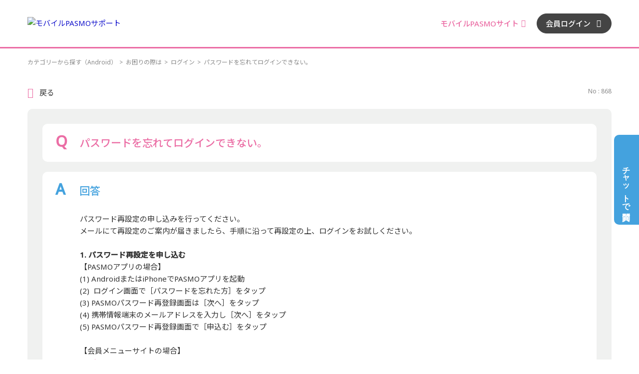

--- FILE ---
content_type: text/html; charset=utf-8
request_url: https://support.mobile.pasmo.jp/faq/show/868?back=front%2Fcategory%3Ashow&category_id=240&page=1&site_domain=default&sort=sort_access&sort_order=desc
body_size: 7283
content:
<!DOCTYPE html PUBLIC "-//W3C//DTD XHTML 1.0 Transitional//EN" "http://www.w3.org/TR/xhtml1/DTD/xhtml1-transitional.dtd">
<html xmlns="http://www.w3.org/1999/xhtml" lang="ja" xml:lang="ja">
  <head>
 <meta http-equiv="content-type" content="text/html; charset=UTF-8" />
    <meta http-equiv="X-UA-Compatible" content="IE=edge,chrome=1" />
    <meta http-equiv="Pragma" content="no-cache"/>
    <meta http-equiv="Cache-Control" content="no-cache"/>
    <meta http-equiv="Expires" content="0"/>
    <meta name="description" content="パスワード再設定の申し込みを行ってください。
メールにて再設定のご案内が届きましたら、手順に沿って再設定の上、ログインをお試しください。

1. パスワード再設定を申し込む
【PASMOアプリの場合】" />
    <meta name="keywords" content="ログイン,お困りの際は" />
    <meta name="csrf-param" content="authenticity_token" />
<meta name="csrf-token" content="tNQDC40jP-t0mt59xfN-96dsaQDZBI_oEbmhW_Iz69WPmLUZ0wm6MDxKExUR3oi_yGJgFe2BacH8UwXDBK2CzA" />
    <script src="/assets/application_front_pc-70829ab258f817609cf7b092652328b6cc107d834757186420ba06bcb3c507c9.js"></script>
<script src="/assets/calendar/calendar-ja-da58e63df1424289368016b5077d61a523d45dd27a7d717739d0dbc63fa6a683.js"></script>
<script>jQuery.migrateMute = true;</script>
<script src="/assets/jquery-migrate-3.3.2.min-dbdd70f5d90839a3040d1cbe135a53ce8f7088aa7543656e7adf9591fa3782aa.js"></script>
<link rel="stylesheet" href="/assets/application_front_pc-7cab32363d9fbcfee4c18a6add9fe66228e2561d6fe655ed3c9a039bf433fbd8.css" media="all" />
<link href="/stylesheets/style.css?7xFHHOISr6eCJ3TBywgnM9DNgIMidydbY1T-Ma2uDjLUXfEOvDgqfMr3uakfJdF7v8OJlhbywXKOvlqpWzBnKw" media="all" rel="stylesheet" type="text/css" />
<link rel="stylesheet" href="https://support.mobile.pasmo.jp/css/style.css?site_id=-1" media="all" />
<link rel="stylesheet" href="https://support.mobile.pasmo.jp/css/style.css?site_id=1" media="all" />

    
    <title>パスワードを忘れてログインできない。 | モバイルPASMOサポート</title>
    
  </head>
  <body class="lang_size_medium" id="faq_show">
    
    <a name="top"></a>
    <div id="okw_wrapper">
<!-- Google Tag Manager -->
<script>(function(w,d,s,l,i){w[l]=w[l]||[];w[l].push({'gtm.start':
new Date().getTime(),event:'gtm.js'});var f=d.getElementsByTagName(s)[0],
j=d.createElement(s),dl=l!='dataLayer'?'&l='+l:'';j.async=true;j.src=
'https://www.googletagmanager.com/gtm.js?id='+i+dl;f.parentNode.insertBefore(j,f);
})(window,document,'script','dataLayer','GTM-N39PPDN');</script>
<!-- End Google Tag Manager -->
<!-- Google Tag Manager (noscript) -->
<noscript><iframe src="https://www.googletagmanager.com/ns.html?id=GTM-N39PPDN"
height="0" width="0" style="display:none;visibility:hidden"></iframe></noscript>
<!-- End Google Tag Manager (noscript) -->
<script type="text/javascript">
	$(document).ready(function(){
		function setSmoothScroll() {
			var $target = $('.js-pageScroller');
			$target.on('click', function(e) {
				e.preventDefault();
				$('html,body').animate({'scrollTop': '0px'}, 500, 'swing');
			});
		}
		setSmoothScroll();
	});
</script>
	<header class="l-header">
		<div class="l-header__inner">

			<!-- ロゴ -->
			<p class="l-header__logo">
				<a href="/?site_domain=default"><img src="/usr/file/attachment/Oz5VGceKrqwb0z4P.svg" alt="モバイルPASMOサポート"></a>
			</p>

			<!-- メニュー -->
			<ul class="l-header__menuItems">
				<li class="l-header__menuItem l-header__menuItem--mp">
					<a href="https://www.pasmo.co.jp/mp/and/" target="_blank"><p class="l-header__menuText">モバイルPASMOサイト</p></a>
				</li>
				<li class="l-header__menuItem l-header__menuItem--login">
					<a href="https://www.mobile.pasmo.jp" target="_blank"><p class="l-header__menuText">会員ログイン</p></a>
				</li>
			</ul>

		</div>
	</header>

	<div class="l-chat js-chat">
		<button class="l-chat__button l-chat__button--open js-chat__open"><span>チャットで質問</span></button>
		<div class="l-chat__content"></div>
	</div>
      <div id="okw_contents">
        <div id="okw_contents_base">
          <div id="okw_contents_inner" class="clearfix">
            <div id="okw_sub_header" class="clearfix">
              <div id="login_user_name"></div>
              <ul id="fontCol" class="flo_r">
                  <li class="okw_txt">文字サイズ変更</li>
  <li class="fntSml fntSml_ja">
    <a update_flash_color="#d4e0e8" data-remote="true" href="/front/font_size?font_type=small&amp;site_domain=default">S</a>
  </li>
  <li class="fntMidOn fntMidOn_ja">
    <a update_flash_color="#d4e0e8" data-remote="true" href="/front/font_size?font_type=middle&amp;site_domain=default">M</a>
  </li>
  <li class="fntBig fntBig_ja">
    <a update_flash_color="#d4e0e8" data-remote="true" href="/front/font_size?font_type=large&amp;site_domain=default">L</a>
  </li>

              </ul>
              <ul class="okw_bread">
  <li class="okw_bread_list"><a href="/category/show/2?site_domain=default">カテゴリーから探す（Android）</a><span>&nbsp;&gt;&nbsp;</span><a href="/category/show/12?site_domain=default">お困りの際は</a><span>&nbsp;&gt;&nbsp;</span><a href="/category/show/240?site_domain=default">ログイン</a><span>&nbsp;&gt;&nbsp;</span><span>パスワードを忘れてログインできない。</span></li>
</ul>
            
            </div>
            
<div class="colArea clearfix"><div class="oneCol okw_main_faq">    <!-- FAQ_CONTENTS_AREA -->
    <div class="faq_qstInf_col clearfix">
    <ul class="siteLink">
        <li class="preLink">
            <a title="戻る" href="/category/show/240?page=1&amp;site_domain=default&amp;sort=sort_access&amp;sort_order=desc">戻る</a>
        </li>
    </ul>
  <ul class="faq_dateNo flo_r">
    <li class="faq_no">No&nbsp;:&nbsp;868</li>
      <li class="faq_date">公開日時&nbsp;:&nbsp;2020/10/06 08:55</li>
      <li class="faq_date">更新日時&nbsp;:&nbsp;2024/04/07 11:24</li>
        <li class="faq_print">
          <span class="icoPrint">
              <a target="_blank" href="/print/faq/868?category_id=240&amp;site_domain=default">印刷</a>
          </span>
        </li>
  </ul>
</div>
<span class="mark_area"></span>

<script type='text/javascript'>
    //<![CDATA[
    $(function() {
        $("#faq_tag_search_return_button").click(function () {
            const keywordTagsJ = JSON.stringify()
            const faqId = `${}`
            faq_popup_close_log(keywordTagsJ, faqId);
            window.close();
            return false;
        });
    });
    //]]>
</script>

<h2 class="faq_qstCont_ttl"><span class="icoQ">パスワードを忘れてログインできない。</span></h2>
<div class="faq_qstCont_col">
  <dl class="faq_cate_col clearfix">
    <dt>カテゴリー&nbsp;:&nbsp;</dt>
    <dd>
      <ul>
          <li class="clearfix">
            <a href="/category/show/2?site_domain=default">カテゴリーから探す（Android）</a><span>&nbsp;&gt;&nbsp;</span><a href="/category/show/12?site_domain=default">お困りの際は</a><span>&nbsp;&gt;&nbsp;</span><a href="/category/show/240?site_domain=default">ログイン</a>
          </li>
      </ul>
    </dd>
  </dl>
</div>
<h2 class="faq_ans_bor faq_ans_ttl">
    <span class="icoA">回答</span>
</h2>
<div class="faq_ans_col">
  <div id="faq_answer_contents" class="faq_ansCont_txt clearfix">
    <div>パスワード再設定の申し込みを行ってください。<br/>
メールにて再設定のご案内が届きましたら、手順に沿って再設定の上、ログインをお試しください。<br/>
<br/>
<strong>1. パスワード再設定を申し込む</strong><br/>
【PASMOアプリの場合】<br/>
(1) AndroidまたはiPhoneでPASMOアプリを起動<br/>
(2)&nbsp; ログイン画面で［パスワードを忘れた方］をタップ<br/>
(3) PASMOパスワード再登録画面は［次へ］をタップ<br/>
(4) 携帯情報端末のメールアドレスを入力し［次へ］をタップ<br/>
(5) PASMOパスワード再登録画面で［申込む］をタップ<br/>
<br/>
【会員メニューサイトの場合】<br/>
(1) <a href="https://www.mobile.pasmo.jp/" target="_blank">会員メニューサイト</a>を開く<br/>
(2) ［PASMOパスワード再登録］リンクを押下<br/>
(3) PASMOパスワード再設定案内画面で［次へ］を押下<br/>
(4) 会員登録の携帯メールアドレスまたは会員情報登録で設定したPCメールアドレスを入力し［次へ］を押下<br/>
(5) メール送付先確認画面で［申込む］を押下<br/>
(6) PASMOアプリが起動している場合は、一旦アプリを終了する<br/>
※ 手順(4)で会員登録メールアドレスを誤入力した場合、パスワード再設定に必要なメールが配信されません。<br/>
<br/>
<strong>2. パスワードを再設定する</strong><br/>
　申込みをすると、再設定のご案内がメールで届きます。<br/>
　以下の手順に沿って再設定してください。<br/>
(1) <a target="_blank" href="mailto:info@mobile.pasmo.jp">info@mobile.pasmo.jp</a>より受信したメールを開く<br/>
(2) メール内の［▼再登録はこちら］のリンクをタップ<br/>
(3) PASMOアプリ起動リンクをタップ<br/>
(4) 「PASMOで開きますか？」のポップアップ画面で［開く］をタップ<br/>
(5) 本人確認入力画面で指定項目を全て入力し［次へ］をタップ<br/>
(6) 入力内容を確認のうえ［次へ］をタップ<br/>
(7) 新たなパスワード（英数混在8～20桁）を入力し［再登録する］をタップ<br/>
(8) PASMOアプリを再度起動<br/>
(9) 新たなパスワードでログイン<br/>
<br/>
※ 手順(5)で会員登録情報を忘れて正しい情報が入力できないとパスワード再設定はできません。<br/>
※ 手順(7)で入力するパスワードは、英大文字、英小文字、数字、記号の中から2種類の混在が必須です。<br/>
※ 手順(9)でログイン画面にある［パスワードを保存する］にチェックすると、次回からパスワードの入力が不要になります。<br/>
※ <a target="_blank" href="mailto:info@mobile.pasmo.jp">info@mobile.pasmo.jp</a>からのメールが受信できるよう、予め受信設定をご確認ください。<br/>
※ ご案内のメールが「迷惑メール」に振り分けされている場合もありますので、ご注意ください。<br/>
<br/>
なお、以下のいずれかに該当する場合は、こちらの<a href="https://support.mobile.pasmo.jp/helpdesk?category_id=68&amp;site_domain=default" target="_blank">「PASMOパスワード再設定専用フォーム</a><a href="https://support.mobile.pasmo.jp/helpdesk?category_id=68&amp;site_domain=default">」</a>より申請してください。<br/>
<span style="color:#FF0000;">・ パスワード入力を複数回間違えたことでロックがかかり、パスワードを再設定してもログインができない。<br/>
・ 会員情報に登録したメールアドレスを忘れてしまい、パスワードの再設定申込みができない。<br/>
・ 登録しているメールアドレスを現在使用しておらず、メールが受け取れない。<br/>
<span style="color:#FF0000;">・パスワード再設定のメール内のリンクからモバイルPASMOアプリを開くことができない。</span></span></div>

  </div>
  
</div>

<script type="text/javascript">
$(function() {
  function resetFaqCountFlag() {
    window.__faq_countup_sent__ = false;
  }

  function countUpOnce() {
    // すでに送信済みならスキップ
    if (window.__faq_countup_sent__) return;
    window.__faq_countup_sent__ = true;

    fetch("/faq/countup?site_domain=default", {
      method: "POST",
      headers: {
        "Content-Type": "application/json",
        "X-CSRF-Token": $('meta[name=csrf-token]').attr('content'),
        "X-Requested-With": "XMLHttpRequest"
      },
      body: JSON.stringify({
        faq_id: "868",
        category_id: "240"
      })
    });
  }

  countUpOnce();

  // PC タグ検索 個別のモーダルを閉じる場合
  $("#faq_show .faq_tag_search_return_button").on("click", function() {
    resetFaqCountFlag();
  });
  // PC タグ検索 全てのモーダルを閉じる場合
  $("#faq_show .faq_tag_search_close_button").on("click", function() {
    resetFaqCountFlag();
  });

  // スマホ タグ検索
  $('.faq_tag_modal_close_btn').on("click", function() {
    resetFaqCountFlag();
  });

  // PC スーパーアシスタント Colorboxモーダルを閉じる場合
  $(document).on("cbox_closed", function() {
    resetFaqCountFlag();
  });

  // スマホ スーパーアシスタント FAQ詳細から戻る場合
  $("#toggle_preview_faq").on("click", function() {
    resetFaqCountFlag();
  });
});
</script>


    <!-- /FAQ_CONTENTS_AREA -->


</div></div><div class="colArea clearfix"><div class="oneCol okw_parts_enquete">  <div class="okw_enquete_area">
    <h2 class="questioner_ttl" id="enquete_form_message">アンケート:ご意見をお聞かせください</h2>
    <div class="questioner_col">
      <form id="enquete_form" update_flash_color="#d4e0e8" action="/faq/new_faq_enquete_value?site_domain=default" accept-charset="UTF-8" data-remote="true" method="post"><input type="hidden" name="authenticity_token" value="k9dklmD4HW1ZANBYr7UG8TxKdZObZI9XSuy7DU0aw6EU3KpP4g1ZxXUEJuY68AOb9Hozf5S_mi5GUVRYV1tQXw" autocomplete="off" />
        <ul class="faq_form_list">
          <input value="868" autocomplete="off" type="hidden" name="faq_enquete_value[faq_id]" id="faq_enquete_value_faq_id" />
          <input value="240" autocomplete="off" type="hidden" name="faq_enquete_value[category_id]" id="faq_enquete_value_category_id" />
          
            <li>
                  <input type="radio" value="1" checked="checked" name="faq_enquete_value[enquete_id]" id="faq_enquete_value_enquete_id_1" />
              <label for="faq_enquete_value_enquete_id_1">解決した</label>
            </li>
            <li>
                  <input type="radio" value="2" name="faq_enquete_value[enquete_id]" id="faq_enquete_value_enquete_id_2" />
              <label for="faq_enquete_value_enquete_id_2">解決したがわかりにくかった</label>
            </li>
            <li>
                  <input type="radio" value="3" name="faq_enquete_value[enquete_id]" id="faq_enquete_value_enquete_id_3" />
              <label for="faq_enquete_value_enquete_id_3">解決しなかった</label>
            </li>
            <li>
                  <input type="radio" value="4" name="faq_enquete_value[enquete_id]" id="faq_enquete_value_enquete_id_4" />
              <label for="faq_enquete_value_enquete_id_4">期待する回答ではなかった</label>
            </li>
        </ul>
          <div class="questioner_txt_col">
            <span class="questioner_sub_msg">ご意見・ご感想がございましたら、ご入力ください。</span>
                <textarea cols="70" rows="2" class="questioner_txt" name="faq_enquete_value[comment]" id="faq_enquete_value_comment">
</textarea>
            <span class="questioner_description">お問い合わせを入力されましてもご返信はいたしかねます</span>
          </div>
        <div class="questioner_submit_btn">
          <input type="submit" name="commit" value="送信する" id="enquete_form_button" class="questioner_btn" />
        </div>
<input type="hidden" name="site_domain" value="default" /></form>    </div>
  </div>

</div></div><div class="colArea clearfix"><div class="oneCol okw_parts_faq_relations">  <span class="spinner"></span>

  <script type="text/javascript">
      $.ajax({
          type: 'GET',
          url: '/custom_part/faq_relations?category_id=240&id=868&site_domain=default&split=false',
          dataType: 'html',
          success: function(data) {
              $('.okw_parts_faq_relations').html(data)
          }
      });
  </script>
</div></div><div class="colArea clearfix"><div class="oneCol okw_parts_usr_4"><a href="/">トップページに戻る</a></div></div><p class="topLink"><a href="#top">TOPへ</a></p>
<script type="text/javascript">
$(function() {
  function resetFaqCountFlag() {
    window.__faq_countup_sent__ = false;
  }

  function countUpOnce() {
    // すでに送信済みならスキップ
    if (window.__faq_countup_sent__) return;
    window.__faq_countup_sent__ = true;

    fetch("/faq/countup?site_domain=default", {
      method: "POST",
      headers: {
        "Content-Type": "application/json",
        "X-CSRF-Token": $('meta[name=csrf-token]').attr('content'),
        "X-Requested-With": "XMLHttpRequest"
      },
      body: JSON.stringify({
        faq_id: "868",
        category_id: "240"
      })
    });
  }

  countUpOnce();

  // PC タグ検索 個別のモーダルを閉じる場合
  $("#faq_show .faq_tag_search_return_button").on("click", function() {
    resetFaqCountFlag();
  });
  // PC タグ検索 全てのモーダルを閉じる場合
  $("#faq_show .faq_tag_search_close_button").on("click", function() {
    resetFaqCountFlag();
  });

  // スマホ タグ検索
  $('.faq_tag_modal_close_btn').on("click", function() {
    resetFaqCountFlag();
  });

  // PC スーパーアシスタント Colorboxモーダルを閉じる場合
  $(document).on("cbox_closed", function() {
    resetFaqCountFlag();
  });

  // スマホ スーパーアシスタント FAQ詳細から戻る場合
  $("#toggle_preview_faq").on("click", function() {
    resetFaqCountFlag();
  });
});
</script>


          </div>
        </div>
      </div>
	<footer class="l-footer gtmAnalytics--footer">
	<div class="l-footer__link l-footer__link--main">
		<div class="l-footer__linkInner">

			<!-- リンク -->
			<div class="c-buttonGroup">
				<div class="c-buttonGroup__items c-buttonGroup__items--center">
					<div class="c-buttonGroup__item">
						<a href="/?site_domain=app">
							<p class="c-button c-button--md c-button--white"><span>for Apple Pay</span></p>
						</a>
					</div>
					<div class="c-buttonGroup__item">
						<a href="/?site_domain=default">
							<p class="c-button c-button--md c-button--white"><span>for Android&trade;</span></p>
						</a>
					</div>
				</div>
			</div>

		</div>
	</div>
		<div class="l-footer__link l-footer__link--sub">
			<div class="l-footer__backToTop">
				<a href="#top" class="js-pageScroller">
					<p class="l-backToTop"><i class="c-icn c-icn-arrow-t" aria-hidden="true"></i></p>
				</a>
			</div>
			<div class="l-footer__linkInner">
				<p class="l-footer__logo"><a href="https://www.pasmo.co.jp" target="_blank"><img src="/usr/file/attachment/r5Wx8aMSZWcGNsHg.svg" alt="PASMO"></a></p>
				<p class="l-footer__copyright"><small>Copyright &copy; PASMO Co.,Ltd. All Rights Reserved.</small></p>
			</div>
		</div>
	</footer>
	<script type="text/javascript" charset="UTF-8" src="https://guest-agent.mobilus.me/web/mobi-agent-client-frame-loader.min.js?domainId=mobilepasmo"></script>
	<script type = "text/javascript">"use strict";var queryStr,queries,site_domain=sessionStorage.getItem("pasmo_support_site_domain");function getUrlQueries(){return queryStr=window.location.search.slice(1),queries={},queryStr?(queryStr.split("&").forEach(function(t){var e=t.split("=");queries[e[0]]=e[1]}),queries):queries}getUrlQueries(),site_domain!==queries.site_domain&&(document.cookie="jp.co.mobilus.konnect.cookies.domainId=; max-age=0; path=/;",window.sessionStorage.pasmo_support_site_domain=queries.site_domain);var _createClass=function(){function t(t,e){for(var n=0;n<e.length;n++){var o=e[n];o.enumerable=o.enumerable||!1,o.configurable=!0,"value"in o&&(o.writable=!0),Object.defineProperty(t,o.key,o)}}return function(e,n,o){return n&&t(e.prototype,n),o&&t(e,o),e}}();function _classCallCheck(t,e){if(!(t instanceof e))throw new TypeError("Cannot call a class as a function")}$(function(){function t(e){_classCallCheck(this,t),this.MACobj=e.macobj,this.server=e.server,this.domainID=e.id,this.options=e.options,this.startMsg=e.msg,this.SDKready=!1,this.autoStart=!1,this.hasRoom=!1,this.isOpen=!1,this.container=Object,this.button=e.toggleBtn,this.button&&this.init()}new(_createClass(t,[{key:"init",value:function(){var t=this;t.MACobj.init(t.server,t.domainID,t.options,function(){t.callback()})}},{key:"callback",value:function(){this.container=document.querySelector("#konnect-container"),this.container.style.display="none",window.innerWidth<768&&(this.container.style.left=0,this.container.style.right=0),this.handler(),this.triggerCtl()}},{key:"handler",value:function(){var t=this,e=this,n=e.MACobj;n.on("error",function(){}),n.on("sdkReady",function(o){e.SDKready=!0,e.hasRoom=o.hasRoom,e.autoStart&&(t.autoStart=!1,n.toggle(!0))}),n.on("openFrame",function(){e.hasRoom||(e.hasRoom=!0,n.sendMessage(e.startMsg)),e.isOpen=!0}),n.on("closeFrame",function(){$(e.container).fadeOut(300,function(){e.isOpen=!1}),e.button.parentNode.classList.remove("is-viewout")})}},{key:"triggerCtl",value:function(){var t=this,e=t.MACobj;t.button.addEventListener("click",function(n){n.preventDefault(),t.isOpen?(e.toggle(),t.button.parentNode.classList.remove("is-viewout")):($(t.container).fadeIn(300),t.button.parentNode.classList.add("is-viewout"),t.SDKready?e.toggle(!0):t.autoStart=!0)})}}]),t)({macobj:window.MobiAgentClient,server:"https://guest-agent.mobilus.me",id:"mobilepasmo",options:{},msg:"Android端末を利用",toggleBtn:document.querySelector(".js-chat__open")})});</script>      <div id="okw_footer_default" class="clearfix">
        <p id="okw_logo_footer" class="flo_r logo_footer">
          <a href="https://aisaas.pkshatech.com/faq/" target="_blank">PKSHA FAQ logo</a>
        </p>
      </div>
    </div>


  </body>
</html>


--- FILE ---
content_type: text/html; charset=utf-8
request_url: https://support.mobile.pasmo.jp/custom_part/faq_relations?category_id=240&id=868&site_domain=default&split=false
body_size: 567
content:
    <div class="ttl_col"><h2 class="ttl_bg"><span class="icoFaq">関連するよくあるご質問</span></h2></div>
    <ul class="faq_relate_list">
        <li class="faq_list_bg1 Q_sml">
          <a title="サポートを開始します" href="/faq/show/277?category_id=240&amp;site_domain=default">サポートを開始します</a>
        </li>
        <li class="faq_list_bg2 Q_sml">
          <a title="Apple PayのPASMO/モバイルPASMOをはじめる" href="/faq/show/814?category_id=240&amp;site_domain=default">Apple PayのPASMO/モバイルPASMOをはじめる</a>
        </li>
        <li class="faq_list_bg1 Q_sml">
          <a title="モバイルPASMOアプリにログインできない。（エラーコード　1900／1903）" href="/faq/show/875?category_id=240&amp;site_domain=default">モバイルPASMOアプリにログインできない。（エラーコード　1900／1903）</a>
        </li>
        <li class="faq_list_bg2 Q_sml">
          <a title="Apple PayのPASMO／モバイルPASMO定期券の購入／変更" href="/faq/show/904?category_id=240&amp;site_domain=default">Apple PayのPASMO／モバイルPASMO定期券の購入／変更</a>
        </li>
        <li class="faq_list_bg1 Q_sml">
          <a title="パスワードの再設定を行ってもモバイルPASMOアプリにログインできない。" href="/faq/show/3430?category_id=240&amp;site_domain=default">パスワードの再設定を行ってもモバイルPASMOアプリにログインできない。</a>
        </li>
    </ul>

